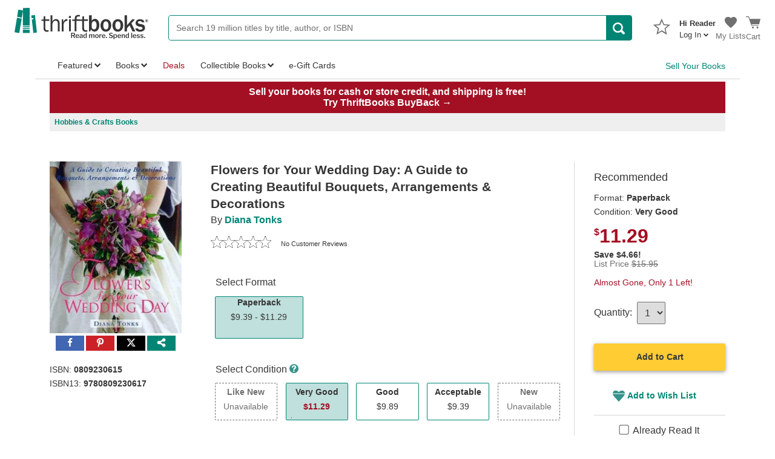

--- FILE ---
content_type: application/x-javascript
request_url: https://static.thriftbooks.com/prod/scripts/client/desktop/bundle.workRecommendations-vbid2-23541.js
body_size: 8846
content:
webpackJsonp([11],{159:function(e,t,r){"use strict";Object.defineProperty(t,"__esModule",{value:!0}),t.default=void 0;var n=function(){function e(e,t){for(var r=0;r<t.length;r++){var n=t[r];n.enumerable=n.enumerable||!1,n.configurable=!0,"value"in n&&(n.writable=!0),Object.defineProperty(e,n.key,n)}}return function(t,r,n){return r&&e(t.prototype,r),n&&e(t,n),t}}(),i=r(0),o=u(i),a=u(r(2)),s=u(r(5)),l=function(e){if(e&&e.__esModule)return e;var t={};if(null!=e)for(var r in e)Object.prototype.hasOwnProperty.call(e,r)&&(t[r]=e[r]);return t.default=e,t}(r(11));function u(e){return e&&e.__esModule?e:{default:e}}function c(e,t){if(!e)throw new ReferenceError("this hasn't been initialised - super() hasn't been called");return!t||"object"!=typeof t&&"function"!=typeof t?e:t}var d=function(e){function t(){var e,r,n;!function(e,t){if(!(e instanceof t))throw new TypeError("Cannot call a class as a function")}(this,t);for(var i=arguments.length,o=Array(i),a=0;a<i;a++)o[a]=arguments[a];return r=n=c(this,(e=t.__proto__||Object.getPrototypeOf(t)).call.apply(e,[this].concat(o))),n.state={isExpanded:!1},n.handleReadMoreLessClick=function(){n.setState({isExpanded:!n.state.isExpanded})},c(n,r)}return function(e,t){if("function"!=typeof t&&null!==t)throw new TypeError("Super expression must either be null or a function, not "+typeof t);e.prototype=Object.create(t&&t.prototype,{constructor:{value:e,enumerable:!1,writable:!0,configurable:!0}}),t&&(Object.setPrototypeOf?Object.setPrototypeOf(e,t):e.__proto__=t)}(t,i.Component),n(t,[{key:"render",value:function(){var e=this.props,t=e.className,r=e.paragraph,n=e.id,i=e.maxCharacters,a=e.useDangerHtml,u=this.state.isExpanded,c=r.length>i,d=u?r:l.cutStringOnSpace(r,i),f=u?"Read Less":["book review"===n?"Read Full Review":"Read Full Overview"],p=c?o.default.createElement(s.default,{isLink:!0,onClick:this.handleReadMoreLessClick},f):null,h=a?o.default.createElement("p",{className:t},o.default.createElement("span",{dangerouslySetInnerHTML:{__html:d}})," ",p):o.default.createElement("p",{className:t},d," ",p);return o.default.createElement("div",null,h)}}]),t}();d.propTypes={className:a.default.string,maxCharacters:a.default.number,paragraph:a.default.string.isRequired,id:a.default.string,useDangerHtml:a.default.bool.isRequired},d.defaultProps={maxCharacters:300,useDangerHtml:!1,className:null},t.default=d,e.exports=t.default},160:function(e,t,r){"use strict";Object.defineProperty(t,"__esModule",{value:!0}),t.addWishlistCheck=t.addWishlist=void 0;var n=r(8),i=(0,n.createAction)("WISHLIST_ADD_WISHLIST",function(e){return e}),o=(0,n.createAction)("WISHLIST_CHECK_WISHLIST",function(e){return function(t,r){var n=void 0;r().list.listItems.some(function(t){return t.UrlId===e.UrlId&&(n=t,!0)}),n||t(i({payload:e}))}});t.addWishlist=i,t.addWishlistCheck=o},163:function(e,t,r){"use strict";Object.defineProperty(t,"__esModule",{value:!0}),t.getAbTestVariant=void 0;var n,i=r(4),o=(n=i)&&n.__esModule?n:{default:n};t.getAbTestVariant=function(e,t,r){var n=new URLSearchParams(window.location.search),i=n.has(e)?n.get(e):n.get("ABTestVariant");i?t(i):o.default.get("/api/abtest/getvariant/"+e).set("Accept","application/json").end(function(e,n){var i=n.body;e?r(e):i&&i.Error?r(i.Error):t(i)})}},166:function(e,t,r){"use strict";Object.defineProperty(t,"__esModule",{value:!0}),t.default=void 0;var n=function(){function e(e,t){for(var r=0;r<t.length;r++){var n=t[r];n.enumerable=n.enumerable||!1,n.configurable=!0,"value"in n&&(n.writable=!0),Object.defineProperty(e,n.key,n)}}return function(t,r,n){return r&&e(t.prototype,r),n&&e(t,n),t}}(),i=r(0),o=u(i),a=u(r(2)),s=u(r(161)),l=u(r(3));function u(e){return e&&e.__esModule?e:{default:e}}function c(e,t){if(!e)throw new ReferenceError("this hasn't been initialised - super() hasn't been called");return!t||"object"!=typeof t&&"function"!=typeof t?e:t}var d=["I hate it.","I didn't like it.","It was OK.","I liked it.","I loved it!"],f=function(e){function t(){var e,r,n;!function(e,t){if(!(e instanceof t))throw new TypeError("Cannot call a class as a function")}(this,t);for(var i=arguments.length,o=Array(i),a=0;a<i;a++)o[a]=arguments[a];return r=n=c(this,(e=t.__proto__||Object.getPrototypeOf(t)).call.apply(e,[this].concat(o))),n.state={isUserRatingView:!1,userRating:0},n.handleStarClicked=function(e){return n.props.account.loggedIn?function(){n.props.actions.updateUserRatingReq(e+1),n.setState({userRating:e+1})}:null},n.handleSwitchToUserRatingView=function(){n.props.account.loggedIn&&n.setState({isUserRatingView:!0})},n.handleSwitchToDisplay=function(){n.props.account.loggedIn&&n.setState({isUserRatingView:!1})},n.handleUpdateUserRating=function(e){return n.props.account.loggedIn?function(){return n.setState({userRating:e+1})}:null},c(n,r)}return function(e,t){if("function"!=typeof t&&null!==t)throw new TypeError("Super expression must either be null or a function, not "+typeof t);e.prototype=Object.create(t&&t.prototype,{constructor:{value:e,enumerable:!1,writable:!0,configurable:!0}}),t&&(Object.setPrototypeOf?Object.setPrototypeOf(e,t):e.__proto__=t)}(t,i.Component),n(t,[{key:"render",value:function(){var e=this,t=this.props.workStore.work,r=this.props,n=r.account,i=r.actions,a=(0,s.default)(t.WorkRating),u=parseFloat(t.WorkRating).toFixed(2);return n&&i?(a=this.state.isUserRatingView?(0,s.default)(this.state.userRating).map(function(r,n){return 4===n?o.default.createElement("button",{className:(0,l.default)("WorkMeta-ratingStar",{"is-userRating":t.UserRating>=0}),key:n,onClick:e.handleStarClicked(n),onMouseOver:e.handleUpdateUserRating(n),onFocus:e.handleUpdateUserRating(n),onBlur:e.handleSwitchToDisplay,title:d[n],tabIndex:"0"},r):o.default.createElement("button",{className:(0,l.default)("WorkMeta-ratingStar",{"is-userRating":t.UserRating>=0}),key:n,onClick:e.handleStarClicked(n),onMouseOver:e.handleUpdateUserRating(n),onFocus:e.handleUpdateUserRating(n),title:d[n],tabIndex:"0"},r)}):(0,s.default)(t.UserRating>=0?t.UserRating:t.WorkRating).map(function(r,n){return o.default.createElement("span",{className:(0,l.default)("WorkMeta-ratingStar",{"is-userRating":t.UserRating>=0}),key:n,onClick:e.handleStarClicked(n),style:{cursor:"default"},title:"Log in to rate this book"},r)}),this.props.markupAggregateRating?o.default.createElement("div",{className:(0,l.default)("WorkMeta-rating WorkMeta-rating-flex",{"is-beingRated":this.state.isUserRatingView}),itemProp:"aggregateRating",itemScope:!0,itemType:"http://schema.org/AggregateRating",onMouseEnter:this.handleSwitchToUserRatingView,onMouseLeave:this.handleSwitchToDisplay,onFocus:this.handleSwitchToUserRatingView,tabIndex:"0","aria-label":"Rated "+u+" stars"},o.default.createElement("meta",{content:u,itemProp:"ratingValue"}),o.default.createElement("meta",{content:this.props.workStore.work.TotalReviewsCount,itemProp:"reviewCount"}),a):o.default.createElement("div",{className:(0,l.default)("WorkMeta-rating WorkMeta-rating-flex",{"is-beingRated":this.state.isUserRatingView}),onMouseEnter:this.handleSwitchToUserRatingView,onMouseLeave:this.handleSwitchToDisplay,onFocus:this.handleSwitchToUserRatingView,tabIndex:"0","aria-label":"Rated "+u+" stars"},a)):this.props.markupAggregateRating?o.default.createElement("div",{className:(0,l.default)("WorkMeta-rating",{"is-beingRated":this.state.isUserRatingView}),itemProp:"aggregateRating",itemScope:!0,itemType:"http://schema.org/AggregateRating",onMouseEnter:this.handleSwitchToUserRatingView,onMouseLeave:this.handleSwitchToDisplay},o.default.createElement("meta",{content:u,itemProp:"ratingValue"}),o.default.createElement("meta",{content:this.props.workStore.work.TotalReviewsCount,itemProp:"reviewCount"}),a):o.default.createElement("div",{className:(0,l.default)("WorkMeta-rating",{"is-beingRated":this.state.isUserRatingView}),onMouseEnter:this.handleSwitchToUserRatingView,onMouseLeave:this.handleSwitchToDisplay},a)}}]),t}();f.displayName="Work Rating",f.propTypes={account:a.default.shape({loggedIn:a.default.bool}).isRequired,actions:a.default.shape({updateUserRatingReq:a.default.func}),isMobile:a.default.bool,workStore:a.default.shape({work:a.default.object}).isRequired,markupAggregateRating:a.default.bool,hashDestination:a.default.string},f.defaultProps={isMobile:!1,markupAggregateRating:!0},t.default=f,e.exports=t.default},211:function(e,t,r){"use strict";var n,i=(n=Object.setPrototypeOf||{__proto__:[]}instanceof Array&&function(e,t){e.__proto__=t}||function(e,t){for(var r in t)t.hasOwnProperty(r)&&(e[r]=t[r])},function(e,t){function r(){this.constructor=e}n(e,t),e.prototype=null===t?Object.create(t):(r.prototype=t.prototype,new r)}),o=function(e,t,r,n){return new(r||(r=Promise))(function(i,o){function a(e){try{l(n.next(e))}catch(e){o(e)}}function s(e){try{l(n.throw(e))}catch(e){o(e)}}function l(e){e.done?i(e.value):new r(function(t){t(e.value)}).then(a,s)}l((n=n.apply(e,t||[])).next())})},a=function(e,t){var r,n,i,o,a={label:0,sent:function(){if(1&i[0])throw i[1];return i[1]},trys:[],ops:[]};return o={next:s(0),throw:s(1),return:s(2)},"function"==typeof Symbol&&(o[Symbol.iterator]=function(){return this}),o;function s(o){return function(s){return function(o){if(r)throw new TypeError("Generator is already executing.");for(;a;)try{if(r=1,n&&(i=n[2&o[0]?"return":o[0]?"throw":"next"])&&!(i=i.call(n,o[1])).done)return i;switch(n=0,i&&(o=[0,i.value]),o[0]){case 0:case 1:i=o;break;case 4:return a.label++,{value:o[1],done:!1};case 5:a.label++,n=o[1],o=[0];continue;case 7:o=a.ops.pop(),a.trys.pop();continue;default:if(!(i=(i=a.trys).length>0&&i[i.length-1])&&(6===o[0]||2===o[0])){a=0;continue}if(3===o[0]&&(!i||o[1]>i[0]&&o[1]<i[3])){a.label=o[1];break}if(6===o[0]&&a.label<i[1]){a.label=i[1],i=o;break}if(i&&a.label<i[2]){a.label=i[2],a.ops.push(o);break}i[2]&&a.ops.pop(),a.trys.pop();continue}o=t.call(e,a)}catch(e){o=[6,e],n=0}finally{r=i=0}if(5&o[0])throw o[1];return{value:o[0]?o[1]:void 0,done:!0}}([o,s])}}},s=function(e){if(e&&e.__esModule)return e;var t={};if(null!=e)for(var r in e)Object.hasOwnProperty.call(e,r)&&(t[r]=e[r]);return t.default=e,t};Object.defineProperty(t,"__esModule",{value:!0});var l=s(r(0)),u=r(14),c=r(83),d=function(e){function t(t){var n=e.call(this,t)||this;return n.handleClick=function(){return o(n,void 0,void 0,function(){var e=this;return a(this,function(t){switch(t.label){case 0:return[4,Promise.resolve().then(function(){return s(r(4))})];case 1:return[4,t.sent().post("/api/account/followauthor").set("Content-Type","application/json").send({IdAuthor:this.props.idAuthor,WantsFollow:!this.state.isFollowingLocal}).then(function(t){var r=t.body,n=r.IsFollowSuccess;r.IsLoggedIn||u.goTo("/account/login/?wapas="+window.location.href),e.setState({isFollowingLocal:n})})];case 2:return t.sent(),[2]}})})},n.state={isFollowingLocal:n.props.isFollowing},n}return i(t,e),t.prototype.render=function(){var e=this.props,t=e.followText,r=e.unfollowText,n=e.isVerbose,i=this.state.isFollowingLocal,o=t||"Follow",a=r||"Following";return l.default.createElement(c.FollowButton,{isFollowing:i,followText:o,unfollowText:a,onClick:this.handleClick,isVerbose:n})},t}(l.Component);t.default=d},225:function(e,t,r){"use strict";var n,i=(n=Object.setPrototypeOf||{__proto__:[]}instanceof Array&&function(e,t){e.__proto__=t}||function(e,t){for(var r in t)t.hasOwnProperty(r)&&(e[r]=t[r])},function(e,t){function r(){this.constructor=e}n(e,t),e.prototype=null===t?Object.create(t):(r.prototype=t.prototype,new r)}),o=function(e,t,r,n){return new(r||(r=Promise))(function(i,o){function a(e){try{l(n.next(e))}catch(e){o(e)}}function s(e){try{l(n.throw(e))}catch(e){o(e)}}function l(e){e.done?i(e.value):new r(function(t){t(e.value)}).then(a,s)}l((n=n.apply(e,t||[])).next())})},a=function(e,t){var r,n,i,o,a={label:0,sent:function(){if(1&i[0])throw i[1];return i[1]},trys:[],ops:[]};return o={next:s(0),throw:s(1),return:s(2)},"function"==typeof Symbol&&(o[Symbol.iterator]=function(){return this}),o;function s(o){return function(s){return function(o){if(r)throw new TypeError("Generator is already executing.");for(;a;)try{if(r=1,n&&(i=n[2&o[0]?"return":o[0]?"throw":"next"])&&!(i=i.call(n,o[1])).done)return i;switch(n=0,i&&(o=[0,i.value]),o[0]){case 0:case 1:i=o;break;case 4:return a.label++,{value:o[1],done:!1};case 5:a.label++,n=o[1],o=[0];continue;case 7:o=a.ops.pop(),a.trys.pop();continue;default:if(!(i=(i=a.trys).length>0&&i[i.length-1])&&(6===o[0]||2===o[0])){a=0;continue}if(3===o[0]&&(!i||o[1]>i[0]&&o[1]<i[3])){a.label=o[1];break}if(6===o[0]&&a.label<i[1]){a.label=i[1],i=o;break}if(i&&a.label<i[2]){a.label=i[2],a.ops.push(o);break}i[2]&&a.ops.pop(),a.trys.pop();continue}o=t.call(e,a)}catch(e){o=[6,e],n=0}finally{r=i=0}if(5&o[0])throw o[1];return{value:o[0]?o[1]:void 0,done:!0}}([o,s])}}},s=function(e){if(e&&e.__esModule)return e;var t={};if(null!=e)for(var r in e)Object.hasOwnProperty.call(e,r)&&(t[r]=e[r]);return t.default=e,t};Object.defineProperty(t,"__esModule",{value:!0});var l=s(r(0)),u=r(14),c=r(83),d=function(e){function t(t){var n=e.call(this,t)||this;return n.handleClick=function(){return o(n,void 0,void 0,function(){var e=this;return a(this,function(t){switch(t.label){case 0:return[4,Promise.resolve().then(function(){return s(r(4))})];case 1:return[4,t.sent().post("/api/account/followseries").set("Content-Type","application/json").send({IdSeries:this.props.idSeries,WantsFollow:!this.state.isFollowingLocal}).then(function(t){var r=t.body,n=r.IsFollowSuccess;r.IsLoggedIn||u.goTo("/account/login/?wapas="+window.location.href),e.setState({isFollowingLocal:n})})];case 2:return t.sent(),[2]}})})},n.state={isFollowingLocal:n.props.isFollowing},n}return i(t,e),t.prototype.render=function(){var e=this.props,t=e.followText,r=e.unfollowText,n=e.isVerbose,i=this.state.isFollowingLocal,o=t||"Follow",a=r||"Following";return l.default.createElement(c.FollowButton,{isFollowing:i,followText:o,unfollowText:a,onClick:this.handleClick,isVerbose:n})},t}(l.Component);t.default=d},243:function(e,t,r){"use strict";var n=function(e){return e&&e.__esModule?e:{default:e}};Object.defineProperty(t,"__esModule",{value:!0});var i=r(31),o=n(r(40));t.default={setUpTrackingFor:function(e,t,r,n){if(e&&(r||!o.default.isMobileApp())){var a=n.abTestName,s=n.actionName,l=n.abTestEventId,u=n.valueType,c=n.contextValue;e.addEventListener(t,function(){i.trackAction(a,s,l,u,c)})}}}},40:function(e,t,r){"use strict";Object.defineProperty(t,"__esModule",{value:!0});var n,i=r(51),o=(n=i)&&n.__esModule?n:{default:n};var a=Object.freeze({IS_MOBILE_APP:"1"});function s(){var e=o.default.get("thrift-app-cookie");if(e)return e;var t=o.default.get("tba");return t||e}t.default={isApp:s,isMobileApp:function(){return s()===a.IS_MOBILE_APP}},e.exports=t.default},48:function(e,t,r){"use strict";Object.defineProperty(t,"__esModule",{value:!0});var n=r(52),i=r(80),o=r(160),a=r(175),s=r(176),l=r(173),u=r(174);t.default={switchEditionPending:n.switchEditionPending,switchEditionSuccess:n.switchEditionSuccess,switchEditionError:n.switchEditionError,switchEditionFromIdAmazon:n.switchEditionFromIdAmazon,switchWorkTargetCopy:n.switchWorkTargetCopy,switchEdition:n.switchEdition,switchHoveredEdition:n.switchHoveredEdition,setTargetIdIQ:n.setTargetIdIQ,setActiveEditionCopies:n.setActiveEditionCopies,goBackToIdAmazon:n.goBackToIdAmazon,addActiveEditionToWishlistSuccess:n.addActiveEditionToWishlistSuccess,removeActiveEditionFromWishlistSuccess:n.removeActiveEditionFromWishlistSuccess,getInitialWork:i.getInitialWork,getInitialWorkError:i.getInitialWorkError,getInitialWorkPending:i.getInitialWorkPending,getInitialWorkSuccess:i.getInitialWorkSuccess,addWishlist:o.addWishlist,addWishlistCheck:o.addWishlistCheck,updateUserRating:a.updateUserRating,updateUserRatingReq:a.updateUserRatingReq,setUserHasRead:s.setUserHasRead,getFirstChapter:l.getFirstChapter,getFirstChapterError:l.getFirstChapterError,getFirstChapterPending:l.getFirstChapterPending,getFirstChapterSuccess:l.getFirstChapterSuccess,getProfessionalReviews:u.getProfessionalReviews,getProfessionalReviewsError:u.getProfessionalReviewsError,getProfessionalReviewsPending:u.getProfessionalReviewsPending,getProfessionalReviewsSuccess:u.getProfessionalReviewsSuccess},e.exports=t.default},76:function(e,t,r){"use strict";Object.defineProperty(t,"__esModule",{value:!0}),t.default=void 0;var n=function(){function e(e,t){for(var r=0;r<t.length;r++){var n=t[r];n.enumerable=n.enumerable||!1,n.configurable=!0,"value"in n&&(n.writable=!0),Object.defineProperty(e,n.key,n)}}return function(t,r,n){return r&&e(t.prototype,r),n&&e(t,n),t}}(),i=r(0),o=c(i),a=c(r(2)),s=c(r(6)),l=c(r(3)),u=c(r(66));function c(e){return e&&e.__esModule?e:{default:e}}function d(e,t){if(!e)throw new ReferenceError("this hasn't been initialised - super() hasn't been called");return!t||"object"!=typeof t&&"function"!=typeof t?e:t}var f=function(e){function t(){var e,r,n;!function(e,t){if(!(e instanceof t))throw new TypeError("Cannot call a class as a function")}(this,t);for(var i=arguments.length,o=Array(i),a=0;a<i;a++)o[a]=arguments[a];return r=n=d(this,(e=t.__proto__||Object.getPrototypeOf(t)).call.apply(e,[this].concat(o))),n.shouldComponentUpdate=u.default,d(n,r)}return function(e,t){if("function"!=typeof t&&null!==t)throw new TypeError("Super expression must either be null or a function, not "+typeof t);e.prototype=Object.create(t&&t.prototype,{constructor:{value:e,enumerable:!1,writable:!0,configurable:!0}}),t&&(Object.setPrototypeOf?Object.setPrototypeOf(e,t):e.__proto__=t)}(t,i.Component),n(t,[{key:"render",value:function(){var e=(0,l.default)("Alert",this.props.className,{"has-icon":this.props.icon,"is-warning":"warning"===this.props.style,"is-success":"success"===this.props.style,"is-error":"error"===this.props.style,"is-info":"info"===this.props.style});return o.default.createElement("div",{className:e},this.props.icon?o.default.createElement(s.default,{icon:this.props.icon,"aria-hidden":"true"}):null,o.default.createElement("div",{className:"Alert-content"},this.props.children))}}]),t}();f.displayName="Alert",f.propTypes={children:a.default.node.isRequired,className:a.default.string,icon:a.default.string,style:a.default.oneOf(["success","error","warning","info",""])},f.defaultProps={className:"",icon:"",style:""},t.default=f,e.exports=t.default},83:function(e,t,r){"use strict";var n,i=(n=Object.setPrototypeOf||{__proto__:[]}instanceof Array&&function(e,t){e.__proto__=t}||function(e,t){for(var r in t)t.hasOwnProperty(r)&&(e[r]=t[r])},function(e,t){function r(){this.constructor=e}n(e,t),e.prototype=null===t?Object.create(t):(r.prototype=t.prototype,new r)}),o=function(e,t,r,n){return new(r||(r=Promise))(function(i,o){function a(e){try{l(n.next(e))}catch(e){o(e)}}function s(e){try{l(n.throw(e))}catch(e){o(e)}}function l(e){e.done?i(e.value):new r(function(t){t(e.value)}).then(a,s)}l((n=n.apply(e,t||[])).next())})},a=function(e,t){var r,n,i,o,a={label:0,sent:function(){if(1&i[0])throw i[1];return i[1]},trys:[],ops:[]};return o={next:s(0),throw:s(1),return:s(2)},"function"==typeof Symbol&&(o[Symbol.iterator]=function(){return this}),o;function s(o){return function(s){return function(o){if(r)throw new TypeError("Generator is already executing.");for(;a;)try{if(r=1,n&&(i=n[2&o[0]?"return":o[0]?"throw":"next"])&&!(i=i.call(n,o[1])).done)return i;switch(n=0,i&&(o=[0,i.value]),o[0]){case 0:case 1:i=o;break;case 4:return a.label++,{value:o[1],done:!1};case 5:a.label++,n=o[1],o=[0];continue;case 7:o=a.ops.pop(),a.trys.pop();continue;default:if(!(i=(i=a.trys).length>0&&i[i.length-1])&&(6===o[0]||2===o[0])){a=0;continue}if(3===o[0]&&(!i||o[1]>i[0]&&o[1]<i[3])){a.label=o[1];break}if(6===o[0]&&a.label<i[1]){a.label=i[1],i=o;break}if(i&&a.label<i[2]){a.label=i[2],a.ops.push(o);break}i[2]&&a.ops.pop(),a.trys.pop();continue}o=t.call(e,a)}catch(e){o=[6,e],n=0}finally{r=i=0}if(5&o[0])throw o[1];return{value:o[0]?o[1]:void 0,done:!0}}([o,s])}}},s=function(e){if(e&&e.__esModule)return e;var t={};if(null!=e)for(var r in e)Object.hasOwnProperty.call(e,r)&&(t[r]=e[r]);return t.default=e,t},l=function(e){return e&&e.__esModule?e:{default:e}};Object.defineProperty(t,"__esModule",{value:!0});var u=s(r(0)),c=l(r(5)),d=l(r(6)),f=l(r(3)),p=function(e){function t(t){var r=e.call(this,t)||this;return r.handleClick=function(){return o(r,void 0,void 0,function(){return a(this,function(e){switch(e.label){case 0:return this.state.isLoading?[2]:(this.setState({isLoading:!0}),[4,this.props.onClick()]);case 1:return e.sent(),this.setState({isLoading:!1}),[2]}})})},r.handleMouseEnter=function(){r.setState({isHovering:!0})},r.handleMouseLeave=function(){r.setState({isHovering:!1})},r.state={isLoading:!1,isHovering:!1},r}return i(t,e),t.prototype.render=function(){var e=this.props,t=e.isFollowing,r=e.followText,n=e.unfollowText,i=e.isVerbose,o=this.state,a=o.isHovering,s=o.isLoading,l=t?"check":"add",p=t?n:r;return t&&a&&(p="Unfollow"),u.default.createElement("div",{className:"FollowButtonContainer",onMouseEnter:this.handleMouseEnter,onMouseLeave:this.handleMouseLeave},u.default.createElement(c.default,{isFlat:!0,isDisabled:s,onClick:this.handleClick,className:f.default("FollowButton",{isFollowing:t,isVerbose:!!i})},u.default.createElement(u.default.Fragment,null,u.default.createElement(d.default,{icon:l,"aria-hidden":"true"})," "),u.default.createElement("div",null,p)))},t}(u.Component);t.FollowButton=p},841:function(e,t,r){r(842)},842:function(e,t,r){"use strict";var n,i=r(17),o=r(843),a=(n=o)&&n.__esModule?n:{default:n},s=r(846);(0,i.render)(function(){return a.default},"#WorkCustomerReviews",function(){return{idWork:window.Work.id,reviewUrl:window.Work.reviewUrl}}),document.addEventListener("DOMContentLoaded",function(){(0,s.loadWorkSliders)(window.Work.id,!1)})},843:function(e,t,r){"use strict";Object.defineProperty(t,"__esModule",{value:!0}),t.WorkReviews=void 0;var n=function(){function e(e,t){for(var r=0;r<t.length;r++){var n=t[r];n.enumerable=n.enumerable||!1,n.configurable=!0,"value"in n&&(n.writable=!0),Object.defineProperty(e,n.key,n)}}return function(t,r,n){return r&&e(t.prototype,r),n&&e(t,n),t}}(),i=r(0),o=w(i),a=w(r(2)),s=r(7),l=r(10),u=r(844),c=r(48),d=w(r(9)),f=w(r(5)),p=w(r(6)),h=r(845),v=w(r(166));function w(e){return e&&e.__esModule?e:{default:e}}var m=t.WorkReviews=function(e){function t(e){!function(e,t){if(!(e instanceof t))throw new TypeError("Cannot call a class as a function")}(this,t);var r=function(e,t){if(!e)throw new ReferenceError("this hasn't been initialised - super() hasn't been called");return!t||"object"!=typeof t&&"function"!=typeof t?e:t}(this,(t.__proto__||Object.getPrototypeOf(t)).call(this,e));return r.state={displayReviewCount:5},r}return function(e,t){if("function"!=typeof t&&null!==t)throw new TypeError("Super expression must either be null or a function, not "+typeof t);e.prototype=Object.create(t&&t.prototype,{constructor:{value:e,enumerable:!1,writable:!0,configurable:!0}}),t&&(Object.setPrototypeOf?Object.setPrototypeOf(e,t):e.__proto__=t)}(t,i.Component),n(t,[{key:"componentWillMount",value:function(){this.getReviews()}},{key:"componentDidUpdate",value:function(e){var t=e.idWork!==this.props.idWork,r=e.reviews.currentPage!==this.props.reviews.currentPage;(t||r)&&this.getReviews()}},{key:"getReviews",value:function(){var e=this.props,t=e.idWork,r=e.reviewActions,n=e.reviews;t&&r.getWorksReviews(t,n.currentPage)}},{key:"handleShowMoreReviews",value:function(e){this.setState({displayReviewCount:e})}},{key:"renderReviewButton",value:function(){return o.default.createElement("div",{className:"WorkReviews-writeButtonContainer"},o.default.createElement("a",{className:"Button WorkReviews-writeButton",href:this.props.reviewUrl,rel:"nofollow"},"Write a Review"))}},{key:"renderReviewLink",value:function(){return o.default.createElement("span",{className:"WorkReviews-writeLinkContainer"},o.default.createElement("a",{className:"WorkReviews-writeLink",href:this.props.reviewUrl,rel:"nofollow"},"Write a Review"))}},{key:"renderReviewHeader",value:function(){var e=this.props.work.work.TotalReviewsCount,t=this.props.work.work.TotalRatingsCount,r=this.props,n=r.account,i=r.work,a=r.ratingActions;return o.default.createElement("div",{className:"WorkReviews-header"},o.default.createElement("div",{className:"WorkReviews-item"},o.default.createElement("div",{className:"WorkReviews-title"},o.default.createElement("h2",null,"Customer Reviews"),o.default.createElement("div",{className:"WorkReviews-mobileLink"},o.default.createElement("small",null,this.props.isMobile?this.renderReviewLink():null))),o.default.createElement("div",{className:"WorkReviews-overallScore",tabIndex:"0"},o.default.createElement("div",{className:"WorkReviews-ratingContainer"},o.default.createElement(v.default,{account:n,actions:{updateUserRatingReq:a},isMobile:this.props.isMobile,workStore:i,markupAggregateRating:!1})),o.default.createElement("div",{className:"WorkReviews-numReviews"},o.default.createElement("small",null,t," customer rating",t>1?"s":""," | ",e," review",e>1?"s":"")))),this.props.isMobile?null:this.renderReviewButton())}},{key:"renderShowMoreButton",value:function(e){var t=this,r=this.props.reviews.reviewsList.length>this.state.displayReviewCount,n=r?"See more customer reviews":"See fewer customer reviews",i=r?"caret-down":"caret-up",a=r?10:e,s=o.default.createElement(f.default,{className:"WorkReviews-showMoreReviewsButton",isLink:!0,onClick:function(){return t.handleShowMoreReviews(a)}},n," ",o.default.createElement(p.default,{icon:i,"aria-hidden":"true"}));return this.props.reviews.reviewsList.length>e?s:null}},{key:"render",value:function(){var e=this,t=this.props,r=t.reviews,n=t.reviewUrl;if(null==r.reviewsList)return o.default.createElement(d.default,null);if(!r.reviewsList.length)return o.default.createElement("div",null,this.renderReviewHeader(),o.default.createElement("div",{className:"WorkReviews-noReviewsPlaceholder"},"There are currently no reviews."," ",o.default.createElement("a",{href:n},"Be the first to review this work"),"."));var i=window.innerWidth>500?425:275,a=this.renderShowMoreButton(5),s=(r.reviewsList||[]).slice(0,this.state.displayReviewCount).map(function(t,n){return o.default.createElement(h.WorkReview,{characterLimit:i,hasValidUser:r.hasValidUser,key:n,onReviewDeleted:e.props.reviewActions.deleteReview,onReviewReported:e.props.reviewActions.reportReview,onReviewVoted:e.props.reviewActions.reviewVote,requestParams:e.props.requestParams,review:t,reviewUrl:e.props.reviewUrl})});return o.default.createElement("div",null,this.renderReviewHeader(),o.default.createElement("div",null,s),a)}}]),t}();m.displayName="Work Reviews",m.propTypes={account:a.default.shape({loggedIn:a.default.bool}).isRequired,idWork:a.default.number.isRequired,isMobile:a.default.bool,ratingActions:a.default.func.isRequired,requestParams:a.default.object,reviewActions:a.default.shape({getWorksReviews:a.default.func.isRequired,deleteReview:a.default.func.isRequired,reportReview:a.default.func.isRequired,reviewVote:a.default.func.isRequired}).isRequired,reviews:a.default.shape({currentPage:a.default.number,reviewsList:a.default.array,hasNext:a.default.bool,hasValidUser:a.default.bool}),reviewUrl:a.default.string.isRequired,work:a.default.shape({work:a.default.object}).isRequired},m.defaultProps={requestParams:{},idWork:window.Work.id,isMobile:!1};var g=(0,s.connect)(function(e){var t=e.work,r=e.reviews,n=e.account;return{idWork:t.work.IdWork,reviews:r,work:t,account:n}},function(e){return{reviewActions:(0,l.bindActionCreators)(u.actions,e),ratingActions:(0,l.bindActionCreators)(c.updateUserRatingReq,e)}})(m);t.default=g},844:function(e,t,r){"use strict";Object.defineProperty(t,"__esModule",{value:!0}),t.reducer=t.actions=void 0;var n,i=function(e){if(e&&e.__esModule)return e;var t={};if(null!=e)for(var r in e)Object.prototype.hasOwnProperty.call(e,r)&&(t[r]=e[r]);return t.default=e,t}(r(283)),o=r(282),a=(n=o)&&n.__esModule?n:{default:n};t.actions=i,t.reducer=a.default},845:function(e,t,r){"use strict";Object.defineProperty(t,"__esModule",{value:!0}),t.WorkReview=void 0;var n=function(){function e(e,t){for(var r=0;r<t.length;r++){var n=t[r];n.enumerable=n.enumerable||!1,n.configurable=!0,"value"in n&&(n.writable=!0),Object.defineProperty(e,n.key,n)}}return function(t,r,n){return r&&e(t.prototype,r),n&&e(t,n),t}}(),i=r(0),o=v(i),a=v(r(2)),s=v(r(3)),l=v(r(5)),u=v(r(6)),c=v(r(76)),d=v(r(159)),f=v(r(21)),p=r(11),h=v(r(161));function v(e){return e&&e.__esModule?e:{default:e}}var w=t.WorkReview=function(e){function t(e){!function(e,t){if(!(e instanceof t))throw new TypeError("Cannot call a class as a function")}(this,t);var r=function(e,t){if(!e)throw new ReferenceError("this hasn't been initialised - super() hasn't been called");return!t||"object"!=typeof t&&"function"!=typeof t?e:t}(this,(t.__proto__||Object.getPrototypeOf(t)).call(this,e));return r.state={likeErrorMessage:null,flagErrorMessage:null},r.handleVoteClick=function(e){return function(){if(r.props.hasValidUser){var t={idWorkReview:r.props.review.idWorkReview,voteValue:e};r.props.onReviewVoted(t)}else r.setState({likeErrorMessage:"Sign in to 'Like' a review"})}},r.handleDeleteClick=function(){var e=r.props.review.idWorkReview;r.props.onReviewDeleted(e)},r.handleFlagClick=function(){if(r.props.hasValidUser){var e=r.props.review.idWorkReview;return r.props.onReviewReported(e)}r.setState({flagErrorMessage:"Sign in to report a review"})},r}return function(e,t){if("function"!=typeof t&&null!==t)throw new TypeError("Super expression must either be null or a function, not "+typeof t);e.prototype=Object.create(t&&t.prototype,{constructor:{value:e,enumerable:!1,writable:!0,configurable:!0}}),t&&(Object.setPrototypeOf?Object.setPrototypeOf(e,t):e.__proto__=t)}(t,i.Component),n(t,[{key:"render",value:function(){var e=this.props.review,t=e.PostVisible?null:o.default.createElement(c.default,{className:"WorkReview-inReview",icon:"check",style:""},o.default.createElement("strong",null,"Thank you for your review!")," Your review is being processed and will be publicly viewable soon."),r=e.IsCurrentUser?o.default.createElement("span",null,o.default.createElement("a",{href:this.props.reviewUrl},"Edit")," |"," ",o.default.createElement(l.default,{isLink:!0,isSmall:!0,onClick:this.handleDeleteClick},"Hide")):null,n=this.props.showAccountTitles&&e.AccountTitle?o.default.createElement("span",{className:"WorkReview-accountTitle"},e.AccountTitle):null,i=e.VerifiedPurchase?o.default.createElement("span",{className:"WorkReview-accountTitle WorkReview-verifiedPurchaseTitle"},"Verified Purchase"):null,a=e.IsCurrentUser?null:o.default.createElement("span",null,o.default.createElement("span",{className:"WorkReview-flagSpan"},e.flagged?"Reported":"Report"),o.default.createElement(l.default,{className:"WorkReview-voteControl WorkReview-voteButton",isDisabled:e.flagged,isLink:!0,isNewStyle:!0,isSmall:!0,onClick:this.handleFlagClick.bind(this)},o.default.createElement("div",{className:"tb-hiddenText inlineBlock"},e.flagged?"Undo report of this review":"Report this review"),o.default.createElement(u.default,{icon:e.flagged?"flag-f":"flag","aria-hidden":"true"})),o.default.createElement("em",{className:"WorkReview-tip"},this.state.flagErrorMessage)),v=e.IsCurrentUser?null:o.default.createElement("p",{className:"WorkReview-controls"},e.Likes,o.default.createElement(l.default,{className:"WorkReview-voteControl WorkReview-voteButton ml4",isLink:!0,isNewStyle:!0,isSmall:!0,onClick:this.handleVoteClick(1),title:"Like"},o.default.createElement("div",{className:"tb-hiddenText inlineBlock"},e.UserVoteValue?"Undo like of this review":"Like this review"),o.default.createElement(u.default,{icon:e.UserVoteValue?"thumbs-up-f":"thumbs-up","aria-hidden":"true"})),o.default.createElement("em",{className:"WorkReview-tip"},this.state.likeErrorMessage),a);return o.default.createElement("div",{className:(0,s.default)("WorkReview",{"WorkReview--isCrrentUser":e.IsCurrentUser})},o.default.createElement("h3",null,o.default.createElement("div",{className:"tb-hiddenText"},"Rated ",e.Rating," stars"),(0,h.default)(e.Rating),o.default.createElement("span",{className:"WorkReview-headline"},e.HeadlineText||(0,p.cutStringOnSpace)(e.BodyText,50))),o.default.createElement("div",{className:"WorkReview-byLine"},"By ",(e.CustomerName||"").trim()||this.props.anonymousAccountName,","," ",o.default.createElement("time",{dateTime:e.PostDate,title:e.PostDate},f.default.getTimeAgo(new Date(e.UnixtimeMs),!0)),n," ",i),t,o.default.createElement(d.default,{className:"WorkReview-bodyText",id:"book review",maxCharacters:this.props.characterLimit,paragraph:e.BodyText}),v,r)}}]),t}();w.displayName="Work Review",w.propTypes={anonymousAccountName:a.default.string,characterLimit:a.default.number,hasValidUser:a.default.bool,onReviewDeleted:a.default.func.isRequired,onReviewReported:a.default.func.isRequired,onReviewVoted:a.default.func.isRequired,requestParams:a.default.object,review:a.default.object.isRequired,reviewUrl:a.default.string,showAccountTitles:a.default.bool},w.defaultProps={anonymousAccountName:"Thriftbooks.com User",requestParams:{},characterLimit:425,showAccountTitles:!1}},846:function(e,t,r){"use strict";var n=function(e){return e&&e.__esModule?e:{default:e}};Object.defineProperty(t,"__esModule",{value:!0});var i=r(17),o=n(r(26)),a=r(847),s=r(73),l=n(r(848)),u=n(r(243)),c=r(163),d=r(197),f=function(e,t,r){var n=".Slider"+(t+1)+"-Container";if(!e||!e.results||e.results.length<1){var u=document.querySelector(n);if(u&&u.parentNode.removeChild(u),1===t){var c=document.querySelector("#WorkWidget");c.parentNode.removeChild(c)}}else{var d=e.title.toLowerCase(),f=d.startsWith("you might also"),p=d.startsWith("more by"),h=d.startsWith("based on your recent"),v=0===t;f&&i.render(function(){return a.WorkRecommendations},n,{preRetrievedSections:[e],BookSlider:o.default,mobile:r,spinnerId:"WorkSpinner",name:r?"WorkPageMobile":"WorkPageDesktop",hideDivider:!v}),p&&i.render(function(){return l.default},n,{endpoint:"/stateless/slider/getauthorserieswidget/",data:{idWork:window.Work.id,qtyPerList:"23"},spinnerId:"WorkWidget",name:"WorkWidgetDesktop",showTopDivider:v}),h&&i.render(function(){return s.RecentlyViewedSlider},n,{preRetrievedSections:[e],spinnerId:"WorkRecentlyViewedSpinner",name:"WorkPageRecentlyViewed",showTopDivider:v})}};t.loadWorkSliders=function(e,t){var n={idWork:e,qtyPerList:"24"};r(4).post("/api/slider/GetWorkPageSliders/").type("json").send(n).end(function(e,r){!function(e,t){for(var r=0;r<3;r++){var n=e[r];f(n,r,t)}}(function(e){if("Variant"!==window.VariableSliderSwapTest)return e;var t=e[0],r=e[1],n=e[2],i=t.results&&t.results.length>0,o=r.results&&r.results.length>0;return o&&i?[r,t,n]:o&&!i?[r,null,n]:!o&&i?[t,null,n]:o||i?[null,null,null]:[n,null,null]}(r.body),t),c.getAbTestVariant(d.SiteStripeBannerPositionTest.TestName,function(e){e&&""!==e&&function(){var e=document.querySelector(".WorkRecommendations"),t=null;if(e){(t=e.querySelector("a.BookSlideDesktop-Container"))||(t=e.querySelector("a.BookSlideMobile-Container"));var r={abTestName:d.SiteStripeBannerPositionTest.TestName,actionName:"First item from You May Also Enjoy recommendations clicked",abTestEventId:d.SiteStripeBannerPositionTest.FirstYmaeClickedEventId};u.default.setUpTrackingFor(t,"click",!1,r)}}()})})}},847:function(e,t,r){"use strict";Object.defineProperty(t,"__esModule",{value:!0}),t.WorkRecommendations=void 0;var n=function(){function e(e,t){for(var r=0;r<t.length;r++){var n=t[r];n.enumerable=n.enumerable||!1,n.configurable=!0,"value"in n&&(n.writable=!0),Object.defineProperty(e,n.key,n)}}return function(t,r,n){return r&&e(t.prototype,r),n&&e(t,n),t}}(),i=r(0),o=l(i),a=l(r(2)),s=l(r(3));function l(e){return e&&e.__esModule?e:{default:e}}function u(e,t){if(!e)throw new ReferenceError("this hasn't been initialised - super() hasn't been called");return!t||"object"!=typeof t&&"function"!=typeof t?e:t}var c=t.WorkRecommendations=function(e){function t(){var e,r,n;!function(e,t){if(!(e instanceof t))throw new TypeError("Cannot call a class as a function")}(this,t);for(var i=arguments.length,o=Array(i),a=0;a<i;a++)o[a]=arguments[a];return r=n=u(this,(e=t.__proto__||Object.getPrototypeOf(t)).call.apply(e,[this].concat(o))),n.state={bookslidersActive:!0},n.handleNoBookSliders=function(){return n.setState({bookslidersActive:!1})},u(n,r)}return function(e,t){if("function"!=typeof t&&null!==t)throw new TypeError("Super expression must either be null or a function, not "+typeof t);e.prototype=Object.create(t&&t.prototype,{constructor:{value:e,enumerable:!1,writable:!0,configurable:!0}}),t&&(Object.setPrototypeOf?Object.setPrototypeOf(e,t):e.__proto__=t)}(t,i.Component),n(t,[{key:"render",value:function(){var e=this.props,t=e.BookSlider,r=e.hideDivider,n=e.responseShapeFn;return o.default.createElement("div",{className:"BookSlider-Contained"},o.default.createElement("div",{className:(0,s.default)("u-horizontalDivider",{"u-hidden":!this.state.bookslidersActive||r})}),o.default.createElement(t,{data:{idWork:window.Work.id,maxLists:"3",qtyPerList:"24",algorithm:"0",order:~~window._AB_WORKS_SLIDER_ORDER},preRetrievedSections:this.props.preRetrievedSections,endpoint:this.props.ajaxEndpoint,method:"post",mobile:this.props.mobile,name:this.props.name,onNoContent:this.handleNoBookSliders,responseShapeFn:n,spinnerId:this.props.spinnerId}))}}]),t}();c.propTypes={ajaxEndpoint:a.default.string,BookSlider:a.default.func.isRequired,mobile:a.default.bool,name:a.default.string.isRequired,responseShapeFn:a.default.func,spinnerId:a.default.string,preRetrievedSections:a.default.array,hideDivider:a.default.bool},c.defaultProps={ajaxEndpoint:"/api/slider/workrecommendations/",mobile:!1,spinnerId:null,preRetrievedSections:[],hideDivider:!1},c.displayName="Work Recommendations"},848:function(e,t,r){"use strict";var n,i=(n=Object.setPrototypeOf||{__proto__:[]}instanceof Array&&function(e,t){e.__proto__=t}||function(e,t){for(var r in t)t.hasOwnProperty(r)&&(e[r]=t[r])},function(e,t){function r(){this.constructor=e}n(e,t),e.prototype=null===t?Object.create(t):(r.prototype=t.prototype,new r)}),o=function(e){if(e&&e.__esModule)return e;var t={};if(null!=e)for(var r in e)Object.hasOwnProperty.call(e,r)&&(t[r]=e[r]);return t.default=e,t},a=function(e){return e&&e.__esModule?e:{default:e}};Object.defineProperty(t,"__esModule",{value:!0});var s=o(r(0)),l=a(r(26)),u=a(r(211)),c=a(r(3)),d=o(r(14)),f=a(r(225)),p=r(849),h=function(e){function t(t){var r=e.call(this,t)||this;return r.widgetType={series:1,author:2},r.handleAuthorClick=function(e){e.preventDefault(),d.goTo(r.state.authorLinkUrl)},r.handleSeriesClick=function(e){e.preventDefault(),d.goTo(r.state.seriesLinkUrl)},r.setLinks=function(e){if(e.Type===r.widgetType.series){var t=e.SeriesLink.Text;if(t&&(t=t.trim()),t&&t.length>6)"series"!==t.substring(t.length-6,t.length).toLowerCase()&&(t+=" Series");r.setState({idSeries:e.IdSeries,seriesName:t,seriesLinkUrl:e.SeriesLink.Url,isFollowingSeries:e.IsFollowingSeries})}e.AuthorLink&&r.setState({idAuthor:e.IdAuthor,authorName:e.AuthorLink.Text,authorLinkUrl:e.AuthorLink.Url,isFollowingAuthor:e.IsFollowingAuthor})},r.getWidgetTopNarrowScreen=function(){var e=r.state,t=e.widgetType,n=e.idAuthor,i=e.authorName,o=e.isFollowingAuthor,a=e.authorLinkUrl,l=e.idSeries,c=e.seriesName,d=e.isFollowingSeries,p=e.seriesLinkUrl;if(!c&&!i)return null;var h=t===r.widgetType.author?"More by":"by";return s.default.createElement(s.default.Fragment,null,s.default.createElement("div",{className:"AuthorSeriesWidget-title"},c&&s.default.createElement("a",{href:p,onClick:r.handleSeriesClick},c),c&&i&&s.default.createElement("div",{className:"u-inline-block mx10"},"|"),i&&s.default.createElement(s.default.Fragment,null,h," ",s.default.createElement("a",{href:a,onClick:r.handleAuthorClick},i))),s.default.createElement("div",{className:"u-flex u-align-items-center"},c&&s.default.createElement(f.default,{isFollowing:d,idSeries:l,followText:"Follow Series",unfollowText:"Following Series",isVerbose:!0}),c&&i&&s.default.createElement("div",{className:"u-inline-block mr16"}),i&&s.default.createElement(u.default,{isFollowing:o,idAuthor:n,followText:"Follow Author",unfollowText:"Following Author",isVerbose:!0})))},r.getWidgetTopWideScreen=function(){var e=r.state,t=e.widgetType,n=e.idAuthor,i=e.authorName,o=e.isFollowingAuthor,a=e.authorLinkUrl,l=e.idSeries,c=e.seriesName,d=e.isFollowingSeries,p=e.seriesLinkUrl;return s.default.createElement("div",null,c&&s.default.createElement("div",{className:"AuthorSeriesWidget-title u-flex u-align-items-center"},s.default.createElement("a",{href:p,onClick:r.handleSeriesClick},c),s.default.createElement("div",{className:"u-inline-block mr16"}),s.default.createElement(f.default,{isFollowing:d,idSeries:l})),c&&i&&s.default.createElement("div",{className:"mb8"}),i&&s.default.createElement("div",{className:"AuthorSeriesWidget-title u-flex u-align-items-center"},t===r.widgetType.author?"More by":"by"," ",s.default.createElement("a",{href:a,onClick:r.handleAuthorClick},i),s.default.createElement("div",{className:"u-inline-block mr16"}),s.default.createElement(u.default,{isFollowing:o,idAuthor:n})))},r.state={slides:[],description:"",idAuthor:0,authorLinkUrl:"",authorName:"",isFollowingAuthor:!1,idSeries:0,seriesLinkUrl:"",seriesName:"",isFollowingSeries:!1,widgetType:0,loaded:!1},r}return i(t,e),t.prototype.componentWillMount=function(){var e=this,t=this.props,n=t.data,i=void 0===n?{}:n,o=t.endpoint,a=t.spinnerId;r(4).post(o).type("json").send(i).end(function(t,r){var n=r.body;if(n&&n.SliderItems&&n.SliderItems.length)e.setLinks(n),e.setState({slides:n.SliderItems,description:n.Description,widgetType:n.Type,loaded:!0});else{var i=document.getElementById(a);i.parentNode.removeChild(i),e.setState({loaded:!0})}})},t.prototype.render=function(){if(0===this.state.widgetType)return null;var e=this.props,t=e.mobile,r=e.showTopDivider,n=void 0!==r&&r,i=this.state.description;return s.default.createElement("div",{className:"WorkWidget-content Content"},s.default.createElement("div",{className:c.default("u-horizontalDivider","displayOnMdAndUp",{"u-hidden":!n})}),s.default.createElement("div",{className:"displayOnMdAndUp"},this.getWidgetTopWideScreen()),s.default.createElement("div",{className:"displayBelowMd"},this.getWidgetTopNarrowScreen()),i&&s.default.createElement(p.ReadMoreParagraphHtml,{className:"WorkWidget-description",htmlParagraph:i,expandLinkText:"Read More"}),s.default.createElement(l.default,{mobile:!!t,name:this.props.name,preRetrievedSections:[{results:this.state.slides}],spinnerId:this.props.spinnerId}))},t}(s.Component);t.default=h},849:function(e,t,r){"use strict";var n,i=(n=Object.setPrototypeOf||{__proto__:[]}instanceof Array&&function(e,t){e.__proto__=t}||function(e,t){for(var r in t)t.hasOwnProperty(r)&&(e[r]=t[r])},function(e,t){function r(){this.constructor=e}n(e,t),e.prototype=null===t?Object.create(t):(r.prototype=t.prototype,new r)}),o=function(e){if(e&&e.__esModule)return e;var t={};if(null!=e)for(var r in e)Object.hasOwnProperty.call(e,r)&&(t[r]=e[r]);return t.default=e,t},a=function(e){return e&&e.__esModule?e:{default:e}};Object.defineProperty(t,"__esModule",{value:!0});var s=o(r(0)),l=a(r(5)),u=r(3),c=function(e){function t(t){var r=e.call(this,t)||this;return r.contentRef=s.createRef(),r.handleResize=function(){r.setState({isExpanded:!1}),r.checkOverflow()},r.checkOverflow=function(){var e=r.contentRef.current,t=e.scrollHeight>e.clientHeight;r.setState({showButton:t})},r.handleReadMoreLessClick=function(){r.setState({isExpanded:!r.state.isExpanded})},r.state={isExpanded:!1,showButton:!1},r}return i(t,e),t.prototype.componentDidMount=function(){this.checkOverflow(),window.addEventListener("resize",this.handleResize)},t.prototype.componentWillUnmount=function(){window.removeEventListener("resize",this.handleResize)},t.prototype.componentDidUpdate=function(e){e.htmlParagraph!==this.props.htmlParagraph&&this.checkOverflow()},t.prototype.render=function(){var e=this.props,t=e.htmlParagraph,r=e.className,n=e.expandLinkText,i=this.state,o=i.isExpanded,a=i.showButton;return s.default.createElement("div",{className:r},s.default.createElement("div",{ref:this.contentRef,className:u(r,{readMoreParagraphLineClamp:!o}),dangerouslySetInnerHTML:{__html:t}}),a&&s.default.createElement(l.default,{className:"mt4",isLink:!0,onClick:this.handleReadMoreLessClick},o?"Read Less":n))},t}(s.Component);t.ReadMoreParagraphHtml=c}},[841]);